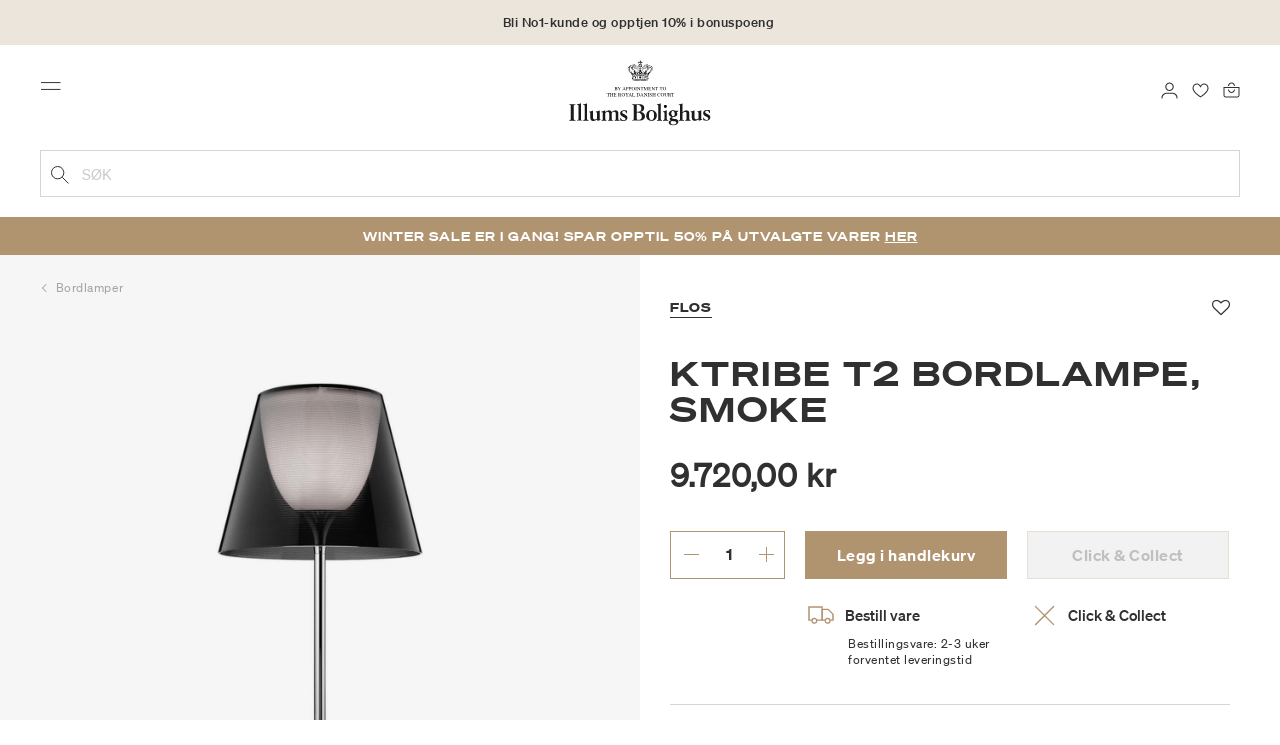

--- FILE ---
content_type: text/javascript; charset=utf-8
request_url: https://e.cquotient.com/recs/bgkq-illums_bolighus_no/product-to-product?callback=CQuotient._callback0&_=1769007517304&_device=mac&userId=&cookieId=&emailId=&anchors=id%3A%3A900309668%7C%7Csku%3A%3A%7C%7Ctype%3A%3A%7C%7Calt_id%3A%3A&slotId=einstein-product-recommendations&slotConfigId=Anbefalte%20produkter%20under%20produkt&slotConfigTemplate=slots%2Frecommendation%2FstandardCarousel.isml&ccver=1.03&realm=BGKQ&siteId=illums_bolighus_no&instanceType=prd&v=v3.1.3&json=%7B%22userId%22%3A%22%22%2C%22cookieId%22%3A%22%22%2C%22emailId%22%3A%22%22%2C%22anchors%22%3A%5B%7B%22id%22%3A%22900309668%22%2C%22sku%22%3A%22%22%2C%22type%22%3A%22%22%2C%22alt_id%22%3A%22%22%7D%5D%2C%22slotId%22%3A%22einstein-product-recommendations%22%2C%22slotConfigId%22%3A%22Anbefalte%20produkter%20under%20produkt%22%2C%22slotConfigTemplate%22%3A%22slots%2Frecommendation%2FstandardCarousel.isml%22%2C%22ccver%22%3A%221.03%22%2C%22realm%22%3A%22BGKQ%22%2C%22siteId%22%3A%22illums_bolighus_no%22%2C%22instanceType%22%3A%22prd%22%2C%22v%22%3A%22v3.1.3%22%7D
body_size: 796
content:
/**/ typeof CQuotient._callback0 === 'function' && CQuotient._callback0({"product-to-product":{"displayMessage":"product-to-product","recs":[{"id":"900201402","product_name":"Ktribe T2 bordlampe, transparent","image_url":"https://illumsbolighus.no/dw/image/v2/BGKQ_PRD/on/demandware.static/-/Sites-sfcc-master-catalogue/default/dw3882bd1e/images/hi-res/900201402.jpg","product_url":"https://illumsbolighus.no/s/illums_bolighus_no/belysning/bordlamper/ktribe-t2-bordlampe%2C-transparent-900201402.html"},{"id":"900201405","product_name":"Ktribe T2 bordlampe, bronse","image_url":"https://illumsbolighus.no/dw/image/v2/BGKQ_PRD/on/demandware.static/-/Sites-sfcc-master-catalogue/default/dwf3ce10e6/images/hi-res/900201405.jpg","product_url":"https://illumsbolighus.no/s/illums_bolighus_no/belysning/bordlamper/ktribe-t2-bordlampe%2C-bronse-900201405.html"},{"id":"900201404","product_name":"Ktribe T2 bordlampe, tekstil","image_url":"https://illumsbolighus.no/dw/image/v2/BGKQ_PRD/on/demandware.static/-/Sites-sfcc-master-catalogue/default/dw516d4084/images/hi-res/900201404.jpg","product_url":"https://illumsbolighus.no/s/illums_bolighus_no/belysning/bordlamper/ktribe-t2-bordlampe%2C-tekstil-900201404.html"},{"id":"900256813","product_name":"KTribe T1 bordlampe, smoke","image_url":"https://illumsbolighus.no/dw/image/v2/BGKQ_PRD/on/demandware.static/-/Sites-sfcc-master-catalogue/default/dw58aad666/images/hi-res/900256813.jpg","product_url":"https://illumsbolighus.no/s/illums_bolighus_no/belysning/bordlamper/ktribe-t1-bordlampe%2C-smoke-900256813.html"},{"id":"900201403","product_name":"Ktribe T2 bordlampe, aluminium","image_url":"https://illumsbolighus.no/dw/image/v2/BGKQ_PRD/on/demandware.static/-/Sites-sfcc-master-catalogue/default/dw62705adf/images/hi-res/900201403.jpg","product_url":"https://illumsbolighus.no/s/illums_bolighus_no/belysning/bordlamper/ktribe-t2-bordlampe%2C-aluminium-900201403.html"},{"id":"900256811","product_name":"KTribe T1 bordlampe, transparent","image_url":"https://illumsbolighus.no/dw/image/v2/BGKQ_PRD/on/demandware.static/-/Sites-sfcc-master-catalogue/default/dwb9c55972/images/hi-res/900256811.jpg","product_url":"https://illumsbolighus.no/s/illums_bolighus_no/belysning/bordlamper/ktribe-t1-bordlampe%2C-transparent-900256811.html"},{"id":"900630121","product_name":"Flos IC T2 bordlampe, messing","image_url":"https://illumsbolighus.no/dw/image/v2/BGKQ_PRD/on/demandware.static/-/Sites-sfcc-master-catalogue/default/dwe20de912/images/hi-res/900630121.jpg","product_url":"https://illumsbolighus.no/s/illums_bolighus_no/belysning/bordlamper/flos-ic-t2-bordlampe%2C-messing-900630121.html"},{"id":"900630120","product_name":"Flos IC T2 bordlampe, krom","image_url":"https://illumsbolighus.no/dw/image/v2/BGKQ_PRD/on/demandware.static/-/Sites-sfcc-master-catalogue/default/dw6f2c4fb5/images/hi-res/900630120.jpg","product_url":"https://illumsbolighus.no/s/illums_bolighus_no/belysning/bordlamper/flos-ic-t2-bordlampe%2C-krom-900630120.html"},{"id":"m902362959","product_name":"To-Tie T2 Table Lamp, matt black","image_url":"https://illumsbolighus.no/dw/image/v2/BGKQ_PRD/on/demandware.static/-/Sites-sfcc-master-catalogue/default/dw7c3f4bbe/images/hi-res/902362959_1.jpg","product_url":"https://illumsbolighus.no/s/illums_bolighus_no/belysning/bordlamper/noname-m902362959.html"},{"id":"901685656","product_name":"Lampadina bordlampe, turkis","image_url":"https://illumsbolighus.no/dw/image/v2/BGKQ_PRD/on/demandware.static/-/Sites-sfcc-master-catalogue/default/dwd775b19a/images/hi-res/901685656_1.jpg","product_url":"https://illumsbolighus.no/s/illums_bolighus_no/belysning/bordlamper/lampadina-bordlampe%2C-turkis-901685656.html"},{"id":"900188654","product_name":"Miss K bordlampe, plissert tekstil","image_url":"https://illumsbolighus.no/dw/image/v2/BGKQ_PRD/on/demandware.static/-/Sites-sfcc-master-catalogue/default/dwfe8e4998/images/hi-res/900188654.jpg","product_url":"https://illumsbolighus.no/s/illums_bolighus_no/belysning/bordlamper/miss-k-bordlampe%2C-plissert-tekstil-900188654.html"},{"id":"900642996","product_name":"Tab T LED bordlampe, silver","image_url":"https://illumsbolighus.no/dw/image/v2/BGKQ_PRD/on/demandware.static/-/Sites-sfcc-master-catalogue/default/dw499a4e52/images/hi-res/900642996.jpg","product_url":"https://illumsbolighus.no/s/illums_bolighus_no/belysning/bordlamper/tab-t-led-bordlampe%2C-silver-900642996.html"},{"id":"900348260","product_name":"Tab T LED bordlampe, hvit","image_url":"https://illumsbolighus.no/dw/image/v2/BGKQ_PRD/on/demandware.static/-/Sites-sfcc-master-catalogue/default/dwc1bcb1c5/images/hi-res/900348260.jpg","product_url":"https://illumsbolighus.no/s/illums_bolighus_no/belysning/bordlamper/tab-t-led-bordlampe%2C-hvit-900348260.html"},{"id":"900237064","product_name":"Kelvin LED Base bordlampe, hvit","image_url":"https://illumsbolighus.no/dw/image/v2/BGKQ_PRD/on/demandware.static/-/Sites-sfcc-master-catalogue/default/dwa3131953/images/hi-res/900237064.jpg","product_url":"https://illumsbolighus.no/s/illums_bolighus_no/belysning/bordlamper/kelvin-led-base-bordlampe%2C-hvit-900237064.html"},{"id":"900630119","product_name":"Flos IC T1 low bordlampe, messing","image_url":"https://illumsbolighus.no/dw/image/v2/BGKQ_PRD/on/demandware.static/-/Sites-sfcc-master-catalogue/default/dw3dfb15b4/images/hi-res/900630119.jpg","product_url":"https://illumsbolighus.no/s/illums_bolighus_no/belysning/bordlamper/flos-ic-t1-low-bordlampe%2C-messing-900630119.html"}],"recoUUID":"69a421d9-9f39-431c-b54d-130277557f9d"}});

--- FILE ---
content_type: image/svg+xml
request_url: https://www.illumsbolighus.no/on/demandware.static/Sites-illums_bolighus_no-Site/-/default/dwb5aa537b/images/icon_close_black.svg
body_size: -112
content:
<svg xmlns="http://www.w3.org/2000/svg" width="32" height="30" viewBox="0 0 32 30">
  <path fill="#303030" fill-rule="evenodd" d="M28.4350288,0.150757595 L29.8492424,1.56497116 L16.4137576,14.9997576 L29.8492424,28.4350288 L28.4350288,29.8492424 L14.9997576,16.4137576 L1.56497116,29.8492424 L0.150757595,28.4350288 L13.5857576,14.9997576 L0.150757595,1.56497116 L1.56497116,0.150757595 L14.9997576,13.5857576 L28.4350288,0.150757595 Z" transform="translate(1 0)"/>
</svg>


--- FILE ---
content_type: text/javascript; charset=utf-8
request_url: https://e.cquotient.com/recs/bgkq-illums_bolighus_no/product-to-product-two?callback=CQuotient._callback1&_=1769007517306&_device=mac&userId=&cookieId=&emailId=&anchors=id%3A%3A900309668%7C%7Csku%3A%3A%7C%7Ctype%3A%3A%7C%7Calt_id%3A%3A&slotId=einstein-product-recommendations-powerStep&slotConfigId=Andre%20kj%C3%B8pte%20ogs%C3%A5&slotConfigTemplate=slots%2Frecommendation%2FmodalCarousel.isml&ccver=1.03&realm=BGKQ&siteId=illums_bolighus_no&instanceType=prd&v=v3.1.3&json=%7B%22userId%22%3A%22%22%2C%22cookieId%22%3A%22%22%2C%22emailId%22%3A%22%22%2C%22anchors%22%3A%5B%7B%22id%22%3A%22900309668%22%2C%22sku%22%3A%22%22%2C%22type%22%3A%22%22%2C%22alt_id%22%3A%22%22%7D%5D%2C%22slotId%22%3A%22einstein-product-recommendations-powerStep%22%2C%22slotConfigId%22%3A%22Andre%20kj%C3%B8pte%20ogs%C3%A5%22%2C%22slotConfigTemplate%22%3A%22slots%2Frecommendation%2FmodalCarousel.isml%22%2C%22ccver%22%3A%221.03%22%2C%22realm%22%3A%22BGKQ%22%2C%22siteId%22%3A%22illums_bolighus_no%22%2C%22instanceType%22%3A%22prd%22%2C%22v%22%3A%22v3.1.3%22%7D
body_size: 798
content:
/**/ typeof CQuotient._callback1 === 'function' && CQuotient._callback1({"product-to-product-two":{"displayMessage":"product-to-product-two","recs":[{"id":"900201402","product_name":"Ktribe T2 bordlampe, transparent","image_url":"https://illumsbolighus.no/dw/image/v2/BGKQ_PRD/on/demandware.static/-/Sites-sfcc-master-catalogue/default/dw3882bd1e/images/hi-res/900201402.jpg","product_url":"https://illumsbolighus.no/s/illums_bolighus_no/belysning/bordlamper/ktribe-t2-bordlampe%2C-transparent-900201402.html"},{"id":"900201405","product_name":"Ktribe T2 bordlampe, bronse","image_url":"https://illumsbolighus.no/dw/image/v2/BGKQ_PRD/on/demandware.static/-/Sites-sfcc-master-catalogue/default/dwf3ce10e6/images/hi-res/900201405.jpg","product_url":"https://illumsbolighus.no/s/illums_bolighus_no/belysning/bordlamper/ktribe-t2-bordlampe%2C-bronse-900201405.html"},{"id":"900201404","product_name":"Ktribe T2 bordlampe, tekstil","image_url":"https://illumsbolighus.no/dw/image/v2/BGKQ_PRD/on/demandware.static/-/Sites-sfcc-master-catalogue/default/dw516d4084/images/hi-res/900201404.jpg","product_url":"https://illumsbolighus.no/s/illums_bolighus_no/belysning/bordlamper/ktribe-t2-bordlampe%2C-tekstil-900201404.html"},{"id":"900256813","product_name":"KTribe T1 bordlampe, smoke","image_url":"https://illumsbolighus.no/dw/image/v2/BGKQ_PRD/on/demandware.static/-/Sites-sfcc-master-catalogue/default/dw58aad666/images/hi-res/900256813.jpg","product_url":"https://illumsbolighus.no/s/illums_bolighus_no/belysning/bordlamper/ktribe-t1-bordlampe%2C-smoke-900256813.html"},{"id":"900201403","product_name":"Ktribe T2 bordlampe, aluminium","image_url":"https://illumsbolighus.no/dw/image/v2/BGKQ_PRD/on/demandware.static/-/Sites-sfcc-master-catalogue/default/dw62705adf/images/hi-res/900201403.jpg","product_url":"https://illumsbolighus.no/s/illums_bolighus_no/belysning/bordlamper/ktribe-t2-bordlampe%2C-aluminium-900201403.html"},{"id":"900256811","product_name":"KTribe T1 bordlampe, transparent","image_url":"https://illumsbolighus.no/dw/image/v2/BGKQ_PRD/on/demandware.static/-/Sites-sfcc-master-catalogue/default/dwb9c55972/images/hi-res/900256811.jpg","product_url":"https://illumsbolighus.no/s/illums_bolighus_no/belysning/bordlamper/ktribe-t1-bordlampe%2C-transparent-900256811.html"},{"id":"900630121","product_name":"Flos IC T2 bordlampe, messing","image_url":"https://illumsbolighus.no/dw/image/v2/BGKQ_PRD/on/demandware.static/-/Sites-sfcc-master-catalogue/default/dwe20de912/images/hi-res/900630121.jpg","product_url":"https://illumsbolighus.no/s/illums_bolighus_no/belysning/bordlamper/flos-ic-t2-bordlampe%2C-messing-900630121.html"},{"id":"900630120","product_name":"Flos IC T2 bordlampe, krom","image_url":"https://illumsbolighus.no/dw/image/v2/BGKQ_PRD/on/demandware.static/-/Sites-sfcc-master-catalogue/default/dw6f2c4fb5/images/hi-res/900630120.jpg","product_url":"https://illumsbolighus.no/s/illums_bolighus_no/belysning/bordlamper/flos-ic-t2-bordlampe%2C-krom-900630120.html"},{"id":"m902362959","product_name":"To-Tie T2 Table Lamp, matt black","image_url":"https://illumsbolighus.no/dw/image/v2/BGKQ_PRD/on/demandware.static/-/Sites-sfcc-master-catalogue/default/dw7c3f4bbe/images/hi-res/902362959_1.jpg","product_url":"https://illumsbolighus.no/s/illums_bolighus_no/belysning/bordlamper/noname-m902362959.html"},{"id":"901685656","product_name":"Lampadina bordlampe, turkis","image_url":"https://illumsbolighus.no/dw/image/v2/BGKQ_PRD/on/demandware.static/-/Sites-sfcc-master-catalogue/default/dwd775b19a/images/hi-res/901685656_1.jpg","product_url":"https://illumsbolighus.no/s/illums_bolighus_no/belysning/bordlamper/lampadina-bordlampe%2C-turkis-901685656.html"},{"id":"900188654","product_name":"Miss K bordlampe, plissert tekstil","image_url":"https://illumsbolighus.no/dw/image/v2/BGKQ_PRD/on/demandware.static/-/Sites-sfcc-master-catalogue/default/dwfe8e4998/images/hi-res/900188654.jpg","product_url":"https://illumsbolighus.no/s/illums_bolighus_no/belysning/bordlamper/miss-k-bordlampe%2C-plissert-tekstil-900188654.html"},{"id":"900642996","product_name":"Tab T LED bordlampe, silver","image_url":"https://illumsbolighus.no/dw/image/v2/BGKQ_PRD/on/demandware.static/-/Sites-sfcc-master-catalogue/default/dw499a4e52/images/hi-res/900642996.jpg","product_url":"https://illumsbolighus.no/s/illums_bolighus_no/belysning/bordlamper/tab-t-led-bordlampe%2C-silver-900642996.html"},{"id":"900348260","product_name":"Tab T LED bordlampe, hvit","image_url":"https://illumsbolighus.no/dw/image/v2/BGKQ_PRD/on/demandware.static/-/Sites-sfcc-master-catalogue/default/dwc1bcb1c5/images/hi-res/900348260.jpg","product_url":"https://illumsbolighus.no/s/illums_bolighus_no/belysning/bordlamper/tab-t-led-bordlampe%2C-hvit-900348260.html"},{"id":"900237064","product_name":"Kelvin LED Base bordlampe, hvit","image_url":"https://illumsbolighus.no/dw/image/v2/BGKQ_PRD/on/demandware.static/-/Sites-sfcc-master-catalogue/default/dwa3131953/images/hi-res/900237064.jpg","product_url":"https://illumsbolighus.no/s/illums_bolighus_no/belysning/bordlamper/kelvin-led-base-bordlampe%2C-hvit-900237064.html"},{"id":"900630119","product_name":"Flos IC T1 low bordlampe, messing","image_url":"https://illumsbolighus.no/dw/image/v2/BGKQ_PRD/on/demandware.static/-/Sites-sfcc-master-catalogue/default/dw3dfb15b4/images/hi-res/900630119.jpg","product_url":"https://illumsbolighus.no/s/illums_bolighus_no/belysning/bordlamper/flos-ic-t1-low-bordlampe%2C-messing-900630119.html"}],"recoUUID":"a3ea2dd2-5406-4f75-a6c8-14552ab41f69"}});